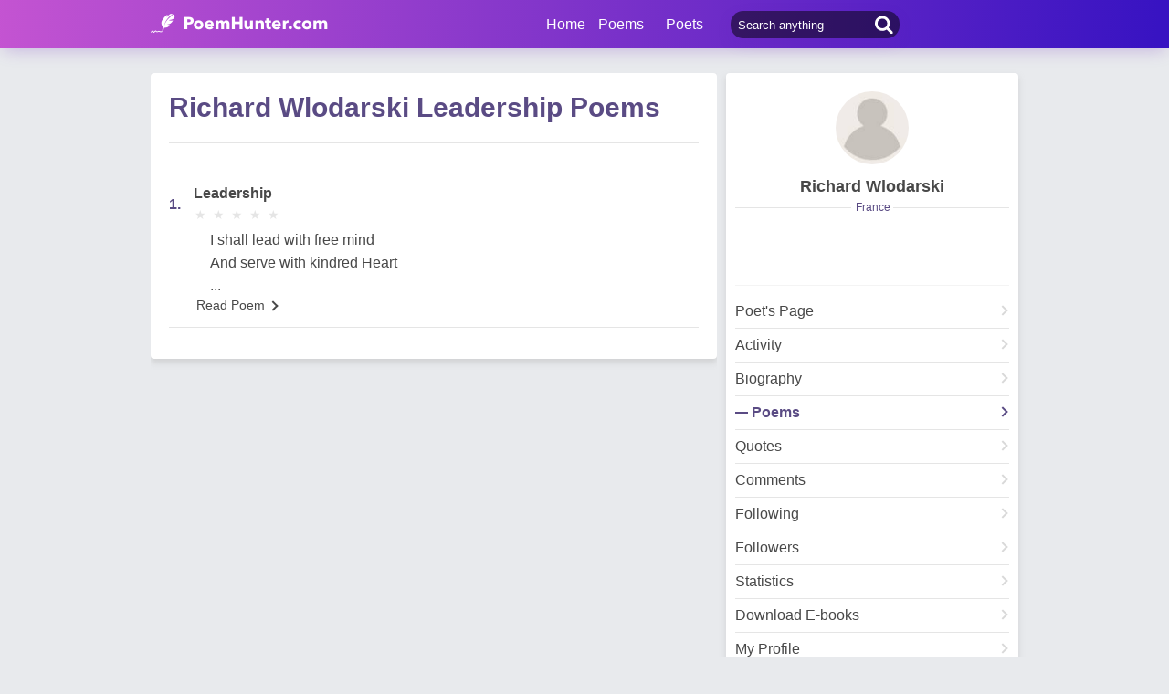

--- FILE ---
content_type: text/html; charset=utf-8
request_url: https://www.google.com/recaptcha/api2/aframe
body_size: 267
content:
<!DOCTYPE HTML><html><head><meta http-equiv="content-type" content="text/html; charset=UTF-8"></head><body><script nonce="NT2k8sTkQ1sQbsijHOPv3g">/** Anti-fraud and anti-abuse applications only. See google.com/recaptcha */ try{var clients={'sodar':'https://pagead2.googlesyndication.com/pagead/sodar?'};window.addEventListener("message",function(a){try{if(a.source===window.parent){var b=JSON.parse(a.data);var c=clients[b['id']];if(c){var d=document.createElement('img');d.src=c+b['params']+'&rc='+(localStorage.getItem("rc::a")?sessionStorage.getItem("rc::b"):"");window.document.body.appendChild(d);sessionStorage.setItem("rc::e",parseInt(sessionStorage.getItem("rc::e")||0)+1);localStorage.setItem("rc::h",'1769411982614');}}}catch(b){}});window.parent.postMessage("_grecaptcha_ready", "*");}catch(b){}</script></body></html>

--- FILE ---
content_type: application/javascript; charset=utf-8
request_url: https://fundingchoicesmessages.google.com/f/AGSKWxW3vRLsU50W4xsfhj_6EmovDyAV1QbakWa1Gs0EWZw8tTKw9pOfc8i0nOiyPRQc_U5d-eKH1M_ChklLSrkH8r9bkoSRn3nd2FgVKHnofBtk45EiGDHWJysLSZgufZA7-NO1XMVZGdcZANhPnz0GZnEzqK3EnO_nFK8x-TVSLuvpoiubwzxz8errO2z8/_/ad_detect..com/pm/ad-_115x220./active-ad-/netspiderads3.
body_size: -1290
content:
window['081584ee-c84b-450e-ae1f-bd96403e1927'] = true;